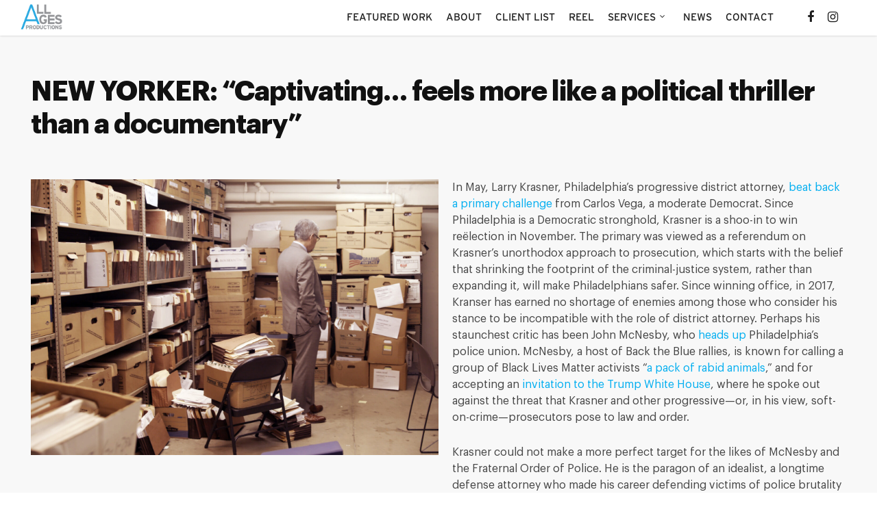

--- FILE ---
content_type: text/html; charset=UTF-8
request_url: https://allagesproductions.com/new-yorker-captivating-feels-more-like-a-political-thriller-than-a-documentary/
body_size: 16503
content:
<!doctype html>
<html lang="en-US" class="no-js">
<head>
	<meta charset="UTF-8">
	<meta name="viewport" content="width=device-width, initial-scale=1, maximum-scale=1, user-scalable=0" /><link rel="shortcut icon" href="https://allagesproductions.com/wp-content/uploads/2015/11/favicon1.ico" /><meta name='robots' content='index, follow, max-image-preview:large, max-snippet:-1, max-video-preview:-1' />

	<!-- This site is optimized with the Yoast SEO plugin v22.6 - https://yoast.com/wordpress/plugins/seo/ -->
	<title>NEW YORKER: &quot;Captivating... feels more like a political thriller than a documentary&quot;</title>
	<link rel="canonical" href="https://allagesproductions.com/new-yorker-captivating-feels-more-like-a-political-thriller-than-a-documentary/" />
	<meta property="og:locale" content="en_US" />
	<meta property="og:type" content="article" />
	<meta property="og:title" content="NEW YORKER: &quot;Captivating... feels more like a political thriller than a documentary&quot;" />
	<meta property="og:description" content="In May, Larry Krasner, Philadelphia’s progressive district attorney, beat back a primary challenge from Carlos Vega, a moderate Democrat. Since Philadelphia is a Democratic stronghold, Krasner is a shoo-in to win reëlection in November. The primary was viewed as a referendum on Krasner’s unorthodox approach to prosecution, which starts with the belief that shrinking the footprint of..." />
	<meta property="og:url" content="https://allagesproductions.com/new-yorker-captivating-feels-more-like-a-political-thriller-than-a-documentary/" />
	<meta property="og:site_name" content="All Ages Productions" />
	<meta property="article:publisher" content="https://www.facebook.com/allagesproductions/" />
	<meta property="article:published_time" content="2021-08-09T15:18:57+00:00" />
	<meta property="article:modified_time" content="2023-10-17T19:52:56+00:00" />
	<meta property="og:image" content="https://allagesproductions.com/wp-content/uploads/2021/04/AAP_News_NY_Mag_DA_1593x1080.jpg" />
	<meta property="og:image:width" content="1593" />
	<meta property="og:image:height" content="1080" />
	<meta property="og:image:type" content="image/jpeg" />
	<meta name="author" content="tedpasson" />
	<meta name="twitter:card" content="summary_large_image" />
	<script type="application/ld+json" class="yoast-schema-graph">{"@context":"https://schema.org","@graph":[{"@type":"Article","@id":"https://allagesproductions.com/new-yorker-captivating-feels-more-like-a-political-thriller-than-a-documentary/#article","isPartOf":{"@id":"https://allagesproductions.com/new-yorker-captivating-feels-more-like-a-political-thriller-than-a-documentary/"},"author":{"name":"tedpasson","@id":"https://allagesproductions.com/#/schema/person/e22cea485765cb926d20003bcf7ea9ec"},"headline":"NEW YORKER: &#8220;Captivating&#8230; feels more like a political thriller than a documentary&#8221;","datePublished":"2021-08-09T15:18:57+00:00","dateModified":"2023-10-17T19:52:56+00:00","mainEntityOfPage":{"@id":"https://allagesproductions.com/new-yorker-captivating-feels-more-like-a-political-thriller-than-a-documentary/"},"wordCount":2317,"publisher":{"@id":"https://allagesproductions.com/#organization"},"image":{"@id":"https://allagesproductions.com/new-yorker-captivating-feels-more-like-a-political-thriller-than-a-documentary/#primaryimage"},"thumbnailUrl":"https://allagesproductions.com/wp-content/uploads/2021/04/AAP_News_NY_Mag_DA_1593x1080.jpg","keywords":["New Yorker","Philly D.A."],"articleSection":["News"],"inLanguage":"en-US"},{"@type":"WebPage","@id":"https://allagesproductions.com/new-yorker-captivating-feels-more-like-a-political-thriller-than-a-documentary/","url":"https://allagesproductions.com/new-yorker-captivating-feels-more-like-a-political-thriller-than-a-documentary/","name":"NEW YORKER: \"Captivating... feels more like a political thriller than a documentary\"","isPartOf":{"@id":"https://allagesproductions.com/#website"},"primaryImageOfPage":{"@id":"https://allagesproductions.com/new-yorker-captivating-feels-more-like-a-political-thriller-than-a-documentary/#primaryimage"},"image":{"@id":"https://allagesproductions.com/new-yorker-captivating-feels-more-like-a-political-thriller-than-a-documentary/#primaryimage"},"thumbnailUrl":"https://allagesproductions.com/wp-content/uploads/2021/04/AAP_News_NY_Mag_DA_1593x1080.jpg","datePublished":"2021-08-09T15:18:57+00:00","dateModified":"2023-10-17T19:52:56+00:00","breadcrumb":{"@id":"https://allagesproductions.com/new-yorker-captivating-feels-more-like-a-political-thriller-than-a-documentary/#breadcrumb"},"inLanguage":"en-US","potentialAction":[{"@type":"ReadAction","target":["https://allagesproductions.com/new-yorker-captivating-feels-more-like-a-political-thriller-than-a-documentary/"]}]},{"@type":"ImageObject","inLanguage":"en-US","@id":"https://allagesproductions.com/new-yorker-captivating-feels-more-like-a-political-thriller-than-a-documentary/#primaryimage","url":"https://allagesproductions.com/wp-content/uploads/2021/04/AAP_News_NY_Mag_DA_1593x1080.jpg","contentUrl":"https://allagesproductions.com/wp-content/uploads/2021/04/AAP_News_NY_Mag_DA_1593x1080.jpg","width":1593,"height":1080,"caption":"Larry Krasner File Boxes"},{"@type":"BreadcrumbList","@id":"https://allagesproductions.com/new-yorker-captivating-feels-more-like-a-political-thriller-than-a-documentary/#breadcrumb","itemListElement":[{"@type":"ListItem","position":1,"name":"Home","item":"https://allagesproductions.com/"},{"@type":"ListItem","position":2,"name":"NEW YORKER: &#8220;Captivating&#8230; feels more like a political thriller than a documentary&#8221;"}]},{"@type":"WebSite","@id":"https://allagesproductions.com/#website","url":"https://allagesproductions.com/","name":"All Ages Productions","description":"A FULL SERVICE CREATIVE FILM &amp; VIDEO STUDIO.  EVERYTHING IS POSSIBLE.","publisher":{"@id":"https://allagesproductions.com/#organization"},"potentialAction":[{"@type":"SearchAction","target":{"@type":"EntryPoint","urlTemplate":"https://allagesproductions.com/?s={search_term_string}"},"query-input":"required name=search_term_string"}],"inLanguage":"en-US"},{"@type":"Organization","@id":"https://allagesproductions.com/#organization","name":"All Ages Productions","url":"https://allagesproductions.com/","logo":{"@type":"ImageObject","inLanguage":"en-US","@id":"https://allagesproductions.com/#/schema/logo/image/","url":"https://allagesproductions.com/wp-content/uploads/2013/05/logo2.jpg","contentUrl":"https://allagesproductions.com/wp-content/uploads/2013/05/logo2.jpg","width":203,"height":149,"caption":"All Ages Productions"},"image":{"@id":"https://allagesproductions.com/#/schema/logo/image/"},"sameAs":["https://www.facebook.com/allagesproductions/"]},{"@type":"Person","@id":"https://allagesproductions.com/#/schema/person/e22cea485765cb926d20003bcf7ea9ec","name":"tedpasson","sameAs":["https://allagesproductions.com"]}]}</script>
	<!-- / Yoast SEO plugin. -->


<link rel='dns-prefetch' href='//fonts.googleapis.com' />
<link rel="preload" href="https://allagesproductions.com/wp-content/themes/salient/css/fonts/icomoon.woff?v=1.1" as="font" type="font/woff" crossorigin="anonymous"><style id='classic-theme-styles-inline-css' type='text/css'>
/*! This file is auto-generated */
.wp-block-button__link{color:#fff;background-color:#32373c;border-radius:9999px;box-shadow:none;text-decoration:none;padding:calc(.667em + 2px) calc(1.333em + 2px);font-size:1.125em}.wp-block-file__button{background:#32373c;color:#fff;text-decoration:none}
</style>
<style id='global-styles-inline-css' type='text/css'>
body{--wp--preset--color--black: #000000;--wp--preset--color--cyan-bluish-gray: #abb8c3;--wp--preset--color--white: #ffffff;--wp--preset--color--pale-pink: #f78da7;--wp--preset--color--vivid-red: #cf2e2e;--wp--preset--color--luminous-vivid-orange: #ff6900;--wp--preset--color--luminous-vivid-amber: #fcb900;--wp--preset--color--light-green-cyan: #7bdcb5;--wp--preset--color--vivid-green-cyan: #00d084;--wp--preset--color--pale-cyan-blue: #8ed1fc;--wp--preset--color--vivid-cyan-blue: #0693e3;--wp--preset--color--vivid-purple: #9b51e0;--wp--preset--gradient--vivid-cyan-blue-to-vivid-purple: linear-gradient(135deg,rgba(6,147,227,1) 0%,rgb(155,81,224) 100%);--wp--preset--gradient--light-green-cyan-to-vivid-green-cyan: linear-gradient(135deg,rgb(122,220,180) 0%,rgb(0,208,130) 100%);--wp--preset--gradient--luminous-vivid-amber-to-luminous-vivid-orange: linear-gradient(135deg,rgba(252,185,0,1) 0%,rgba(255,105,0,1) 100%);--wp--preset--gradient--luminous-vivid-orange-to-vivid-red: linear-gradient(135deg,rgba(255,105,0,1) 0%,rgb(207,46,46) 100%);--wp--preset--gradient--very-light-gray-to-cyan-bluish-gray: linear-gradient(135deg,rgb(238,238,238) 0%,rgb(169,184,195) 100%);--wp--preset--gradient--cool-to-warm-spectrum: linear-gradient(135deg,rgb(74,234,220) 0%,rgb(151,120,209) 20%,rgb(207,42,186) 40%,rgb(238,44,130) 60%,rgb(251,105,98) 80%,rgb(254,248,76) 100%);--wp--preset--gradient--blush-light-purple: linear-gradient(135deg,rgb(255,206,236) 0%,rgb(152,150,240) 100%);--wp--preset--gradient--blush-bordeaux: linear-gradient(135deg,rgb(254,205,165) 0%,rgb(254,45,45) 50%,rgb(107,0,62) 100%);--wp--preset--gradient--luminous-dusk: linear-gradient(135deg,rgb(255,203,112) 0%,rgb(199,81,192) 50%,rgb(65,88,208) 100%);--wp--preset--gradient--pale-ocean: linear-gradient(135deg,rgb(255,245,203) 0%,rgb(182,227,212) 50%,rgb(51,167,181) 100%);--wp--preset--gradient--electric-grass: linear-gradient(135deg,rgb(202,248,128) 0%,rgb(113,206,126) 100%);--wp--preset--gradient--midnight: linear-gradient(135deg,rgb(2,3,129) 0%,rgb(40,116,252) 100%);--wp--preset--font-size--small: 13px;--wp--preset--font-size--medium: 20px;--wp--preset--font-size--large: 36px;--wp--preset--font-size--x-large: 42px;--wp--preset--spacing--20: 0.44rem;--wp--preset--spacing--30: 0.67rem;--wp--preset--spacing--40: 1rem;--wp--preset--spacing--50: 1.5rem;--wp--preset--spacing--60: 2.25rem;--wp--preset--spacing--70: 3.38rem;--wp--preset--spacing--80: 5.06rem;--wp--preset--shadow--natural: 6px 6px 9px rgba(0, 0, 0, 0.2);--wp--preset--shadow--deep: 12px 12px 50px rgba(0, 0, 0, 0.4);--wp--preset--shadow--sharp: 6px 6px 0px rgba(0, 0, 0, 0.2);--wp--preset--shadow--outlined: 6px 6px 0px -3px rgba(255, 255, 255, 1), 6px 6px rgba(0, 0, 0, 1);--wp--preset--shadow--crisp: 6px 6px 0px rgba(0, 0, 0, 1);}:where(.is-layout-flex){gap: 0.5em;}:where(.is-layout-grid){gap: 0.5em;}body .is-layout-flow > .alignleft{float: left;margin-inline-start: 0;margin-inline-end: 2em;}body .is-layout-flow > .alignright{float: right;margin-inline-start: 2em;margin-inline-end: 0;}body .is-layout-flow > .aligncenter{margin-left: auto !important;margin-right: auto !important;}body .is-layout-constrained > .alignleft{float: left;margin-inline-start: 0;margin-inline-end: 2em;}body .is-layout-constrained > .alignright{float: right;margin-inline-start: 2em;margin-inline-end: 0;}body .is-layout-constrained > .aligncenter{margin-left: auto !important;margin-right: auto !important;}body .is-layout-constrained > :where(:not(.alignleft):not(.alignright):not(.alignfull)){max-width: var(--wp--style--global--content-size);margin-left: auto !important;margin-right: auto !important;}body .is-layout-constrained > .alignwide{max-width: var(--wp--style--global--wide-size);}body .is-layout-flex{display: flex;}body .is-layout-flex{flex-wrap: wrap;align-items: center;}body .is-layout-flex > *{margin: 0;}body .is-layout-grid{display: grid;}body .is-layout-grid > *{margin: 0;}:where(.wp-block-columns.is-layout-flex){gap: 2em;}:where(.wp-block-columns.is-layout-grid){gap: 2em;}:where(.wp-block-post-template.is-layout-flex){gap: 1.25em;}:where(.wp-block-post-template.is-layout-grid){gap: 1.25em;}.has-black-color{color: var(--wp--preset--color--black) !important;}.has-cyan-bluish-gray-color{color: var(--wp--preset--color--cyan-bluish-gray) !important;}.has-white-color{color: var(--wp--preset--color--white) !important;}.has-pale-pink-color{color: var(--wp--preset--color--pale-pink) !important;}.has-vivid-red-color{color: var(--wp--preset--color--vivid-red) !important;}.has-luminous-vivid-orange-color{color: var(--wp--preset--color--luminous-vivid-orange) !important;}.has-luminous-vivid-amber-color{color: var(--wp--preset--color--luminous-vivid-amber) !important;}.has-light-green-cyan-color{color: var(--wp--preset--color--light-green-cyan) !important;}.has-vivid-green-cyan-color{color: var(--wp--preset--color--vivid-green-cyan) !important;}.has-pale-cyan-blue-color{color: var(--wp--preset--color--pale-cyan-blue) !important;}.has-vivid-cyan-blue-color{color: var(--wp--preset--color--vivid-cyan-blue) !important;}.has-vivid-purple-color{color: var(--wp--preset--color--vivid-purple) !important;}.has-black-background-color{background-color: var(--wp--preset--color--black) !important;}.has-cyan-bluish-gray-background-color{background-color: var(--wp--preset--color--cyan-bluish-gray) !important;}.has-white-background-color{background-color: var(--wp--preset--color--white) !important;}.has-pale-pink-background-color{background-color: var(--wp--preset--color--pale-pink) !important;}.has-vivid-red-background-color{background-color: var(--wp--preset--color--vivid-red) !important;}.has-luminous-vivid-orange-background-color{background-color: var(--wp--preset--color--luminous-vivid-orange) !important;}.has-luminous-vivid-amber-background-color{background-color: var(--wp--preset--color--luminous-vivid-amber) !important;}.has-light-green-cyan-background-color{background-color: var(--wp--preset--color--light-green-cyan) !important;}.has-vivid-green-cyan-background-color{background-color: var(--wp--preset--color--vivid-green-cyan) !important;}.has-pale-cyan-blue-background-color{background-color: var(--wp--preset--color--pale-cyan-blue) !important;}.has-vivid-cyan-blue-background-color{background-color: var(--wp--preset--color--vivid-cyan-blue) !important;}.has-vivid-purple-background-color{background-color: var(--wp--preset--color--vivid-purple) !important;}.has-black-border-color{border-color: var(--wp--preset--color--black) !important;}.has-cyan-bluish-gray-border-color{border-color: var(--wp--preset--color--cyan-bluish-gray) !important;}.has-white-border-color{border-color: var(--wp--preset--color--white) !important;}.has-pale-pink-border-color{border-color: var(--wp--preset--color--pale-pink) !important;}.has-vivid-red-border-color{border-color: var(--wp--preset--color--vivid-red) !important;}.has-luminous-vivid-orange-border-color{border-color: var(--wp--preset--color--luminous-vivid-orange) !important;}.has-luminous-vivid-amber-border-color{border-color: var(--wp--preset--color--luminous-vivid-amber) !important;}.has-light-green-cyan-border-color{border-color: var(--wp--preset--color--light-green-cyan) !important;}.has-vivid-green-cyan-border-color{border-color: var(--wp--preset--color--vivid-green-cyan) !important;}.has-pale-cyan-blue-border-color{border-color: var(--wp--preset--color--pale-cyan-blue) !important;}.has-vivid-cyan-blue-border-color{border-color: var(--wp--preset--color--vivid-cyan-blue) !important;}.has-vivid-purple-border-color{border-color: var(--wp--preset--color--vivid-purple) !important;}.has-vivid-cyan-blue-to-vivid-purple-gradient-background{background: var(--wp--preset--gradient--vivid-cyan-blue-to-vivid-purple) !important;}.has-light-green-cyan-to-vivid-green-cyan-gradient-background{background: var(--wp--preset--gradient--light-green-cyan-to-vivid-green-cyan) !important;}.has-luminous-vivid-amber-to-luminous-vivid-orange-gradient-background{background: var(--wp--preset--gradient--luminous-vivid-amber-to-luminous-vivid-orange) !important;}.has-luminous-vivid-orange-to-vivid-red-gradient-background{background: var(--wp--preset--gradient--luminous-vivid-orange-to-vivid-red) !important;}.has-very-light-gray-to-cyan-bluish-gray-gradient-background{background: var(--wp--preset--gradient--very-light-gray-to-cyan-bluish-gray) !important;}.has-cool-to-warm-spectrum-gradient-background{background: var(--wp--preset--gradient--cool-to-warm-spectrum) !important;}.has-blush-light-purple-gradient-background{background: var(--wp--preset--gradient--blush-light-purple) !important;}.has-blush-bordeaux-gradient-background{background: var(--wp--preset--gradient--blush-bordeaux) !important;}.has-luminous-dusk-gradient-background{background: var(--wp--preset--gradient--luminous-dusk) !important;}.has-pale-ocean-gradient-background{background: var(--wp--preset--gradient--pale-ocean) !important;}.has-electric-grass-gradient-background{background: var(--wp--preset--gradient--electric-grass) !important;}.has-midnight-gradient-background{background: var(--wp--preset--gradient--midnight) !important;}.has-small-font-size{font-size: var(--wp--preset--font-size--small) !important;}.has-medium-font-size{font-size: var(--wp--preset--font-size--medium) !important;}.has-large-font-size{font-size: var(--wp--preset--font-size--large) !important;}.has-x-large-font-size{font-size: var(--wp--preset--font-size--x-large) !important;}
.wp-block-navigation a:where(:not(.wp-element-button)){color: inherit;}
:where(.wp-block-post-template.is-layout-flex){gap: 1.25em;}:where(.wp-block-post-template.is-layout-grid){gap: 1.25em;}
:where(.wp-block-columns.is-layout-flex){gap: 2em;}:where(.wp-block-columns.is-layout-grid){gap: 2em;}
.wp-block-pullquote{font-size: 1.5em;line-height: 1.6;}
</style>
<link rel='stylesheet' id='salient-social-css' href='https://allagesproductions.com/wp-content/plugins/salient-social/css/style.css?ver=1.2' type='text/css' media='all' />
<style id='salient-social-inline-css' type='text/css'>

  .sharing-default-minimal .nectar-love.loved,
  body .nectar-social[data-color-override="override"].fixed > a:before, 
  body .nectar-social[data-color-override="override"].fixed .nectar-social-inner a,
  .sharing-default-minimal .nectar-social[data-color-override="override"] .nectar-social-inner a:hover {
    background-color: #01aef0;
  }
  .nectar-social.hover .nectar-love.loved,
  .nectar-social.hover > .nectar-love-button a:hover,
  .nectar-social[data-color-override="override"].hover > div a:hover,
  #single-below-header .nectar-social[data-color-override="override"].hover > div a:hover,
  .nectar-social[data-color-override="override"].hover .share-btn:hover,
  .sharing-default-minimal .nectar-social[data-color-override="override"] .nectar-social-inner a {
    border-color: #01aef0;
  }
  #single-below-header .nectar-social.hover .nectar-love.loved i,
  #single-below-header .nectar-social.hover[data-color-override="override"] a:hover,
  #single-below-header .nectar-social.hover[data-color-override="override"] a:hover i,
  #single-below-header .nectar-social.hover .nectar-love-button a:hover i,
  .nectar-love:hover i,
  .hover .nectar-love:hover .total_loves,
  .nectar-love.loved i,
  .nectar-social.hover .nectar-love.loved .total_loves,
  .nectar-social.hover .share-btn:hover, 
  .nectar-social[data-color-override="override"].hover .nectar-social-inner a:hover,
  .nectar-social[data-color-override="override"].hover > div:hover span,
  .sharing-default-minimal .nectar-social[data-color-override="override"] .nectar-social-inner a:not(:hover) i,
  .sharing-default-minimal .nectar-social[data-color-override="override"] .nectar-social-inner a:not(:hover) {
    color: #01aef0;
  }
</style>
<link rel='stylesheet' id='font-awesome-css' href='https://allagesproductions.com/wp-content/themes/salient/css/font-awesome.min.css?ver=4.7.1' type='text/css' media='all' />
<link rel='stylesheet' id='salient-grid-system-css' href='https://allagesproductions.com/wp-content/themes/salient/css/grid-system.css?ver=13.0.2' type='text/css' media='all' />
<link rel='stylesheet' id='main-styles-css' href='https://allagesproductions.com/wp-content/themes/salient/css/style.css?ver=13.0.2' type='text/css' media='all' />
<link rel='stylesheet' id='nectar-single-styles-css' href='https://allagesproductions.com/wp-content/themes/salient/css/single.css?ver=13.0.2' type='text/css' media='all' />
<link rel='stylesheet' id='responsive-css' href='https://allagesproductions.com/wp-content/themes/salient/css/responsive.css?ver=13.0.2' type='text/css' media='all' />
<link rel='stylesheet' id='skin-original-css' href='https://allagesproductions.com/wp-content/themes/salient/css/skin-original.css?ver=13.0.2' type='text/css' media='all' />
<link rel='stylesheet' id='salient-wp-menu-dynamic-css' href='https://allagesproductions.com/wp-content/uploads/salient/menu-dynamic.css?ver=25686' type='text/css' media='all' />
<link rel='stylesheet' id='dynamic-css-css' href='https://allagesproductions.com/wp-content/themes/salient/css/salient-dynamic-styles.css?ver=99210' type='text/css' media='all' />
<style id='dynamic-css-inline-css' type='text/css'>
@media only screen and (min-width:1000px){body #ajax-content-wrap.no-scroll{min-height:calc(100vh - 52px);height:calc(100vh - 52px)!important;}}@media only screen and (min-width:1000px){#page-header-wrap.fullscreen-header,#page-header-wrap.fullscreen-header #page-header-bg,html:not(.nectar-box-roll-loaded) .nectar-box-roll > #page-header-bg.fullscreen-header,.nectar_fullscreen_zoom_recent_projects,#nectar_fullscreen_rows:not(.afterLoaded) > div{height:calc(100vh - 51px);}.wpb_row.vc_row-o-full-height.top-level,.wpb_row.vc_row-o-full-height.top-level > .col.span_12{min-height:calc(100vh - 51px);}html:not(.nectar-box-roll-loaded) .nectar-box-roll > #page-header-bg.fullscreen-header{top:52px;}.nectar-slider-wrap[data-fullscreen="true"]:not(.loaded),.nectar-slider-wrap[data-fullscreen="true"]:not(.loaded) .swiper-container{height:calc(100vh - 50px)!important;}.admin-bar .nectar-slider-wrap[data-fullscreen="true"]:not(.loaded),.admin-bar .nectar-slider-wrap[data-fullscreen="true"]:not(.loaded) .swiper-container{height:calc(100vh - 50px - 32px)!important;}}.screen-reader-text,.nectar-skip-to-content:not(:focus){border:0;clip:rect(1px,1px,1px,1px);clip-path:inset(50%);height:1px;margin:-1px;overflow:hidden;padding:0;position:absolute!important;width:1px;word-wrap:normal!important;}
.fixright {padding-right:4% !important;}
.fixleft {padding-left:4% !important;}
.fixcenter {padding-left:2.5% !important; padding-right:2.5% !important;}
body.page-id-18095 .portfolio-items .col .work-item.style-2 .work-info-bg {
    background-color: #146dff !important;
    opacity: 0 !important;
}
</style>
<link rel='stylesheet' id='salient-child-style-css' href='https://allagesproductions.com/wp-content/themes/salient-child/style.css?ver=13.0.2' type='text/css' media='all' />
<link rel='stylesheet' id='redux-google-fonts-salient_redux-css' href='https://fonts.googleapis.com/css?family=Noto+Sans%3A400%2C400italic&#038;display=swap&#038;ver=1658513944' type='text/css' media='all' />
<script type='text/javascript' src='https://allagesproductions.com/wp-includes/js/jquery/jquery.min.js?ver=3.7.0' id='jquery-core-js'></script>
<script type='text/javascript' src='https://allagesproductions.com/wp-includes/js/jquery/jquery-migrate.min.js?ver=3.4.1' id='jquery-migrate-js'></script>
<!-- Stream WordPress user activity plugin v4.0.0 -->
<script type="text/javascript"> var root = document.getElementsByTagName( "html" )[0]; root.setAttribute( "class", "js" ); </script><!-- Global site tag (gtag.js) - Google Analytics -->
<script async src="https://www.googletagmanager.com/gtag/js?id=G-QB1LRTQCJC"></script>
<script>
  window.dataLayer = window.dataLayer || [];
  function gtag(){dataLayer.push(arguments);}
  gtag('js', new Date());

  gtag('config', 'G-QB1LRTQCJC');
</script><meta name="generator" content="Powered by WPBakery Page Builder - drag and drop page builder for WordPress."/>
<noscript><style> .wpb_animate_when_almost_visible { opacity: 1; }</style></noscript></head><body class="post-template-default single single-post postid-26904 single-format-standard news original wpb-js-composer js-comp-ver-6.6.0 vc_responsive" data-footer-reveal="false" data-footer-reveal-shadow="none" data-header-format="default" data-body-border="off" data-boxed-style="" data-header-breakpoint="1000" data-dropdown-style="minimal" data-cae="easeOutCubic" data-cad="40" data-megamenu-width="contained" data-aie="none" data-ls="fancybox" data-apte="horizontal_swipe_basic" data-hhun="0" data-fancy-form-rcs="default" data-form-style="default" data-form-submit="regular" data-is="minimal" data-button-style="default" data-user-account-button="false" data-flex-cols="true" data-col-gap="default" data-header-inherit-rc="false" data-header-search="false" data-animated-anchors="true" data-ajax-transitions="false" data-full-width-header="true" data-slide-out-widget-area="true" data-slide-out-widget-area-style="slide-out-from-right" data-user-set-ocm="off" data-loading-animation="none" data-bg-header="false" data-responsive="1" data-ext-responsive="true" data-ext-padding="45" data-header-resize="0" data-header-color="custom" data-transparent-header="false" data-cart="false" data-remove-m-parallax="" data-remove-m-video-bgs="" data-m-animate="0" data-force-header-trans-color="light" data-smooth-scrolling="0" data-permanent-transparent="false" >
	
	<script type="text/javascript">
	 (function(window, document) {

		 if(navigator.userAgent.match(/(Android|iPod|iPhone|iPad|BlackBerry|IEMobile|Opera Mini)/)) {
			 document.body.className += " using-mobile-browser ";
		 }

		 if( !("ontouchstart" in window) ) {

			 var body = document.querySelector("body");
			 var winW = window.innerWidth;
			 var bodyW = body.clientWidth;

			 if (winW > bodyW + 4) {
				 body.setAttribute("style", "--scroll-bar-w: " + (winW - bodyW - 4) + "px");
			 } else {
				 body.setAttribute("style", "--scroll-bar-w: 0px");
			 }
		 }

	 })(window, document);
   </script><a href="#ajax-content-wrap" class="nectar-skip-to-content">Skip to main content</a>	
	<div id="header-space"  data-header-mobile-fixed='1'></div> 
	
		<div id="header-outer" data-has-menu="true" data-has-buttons="no" data-header-button_style="default" data-using-pr-menu="false" data-mobile-fixed="1" data-ptnm="false" data-lhe="default" data-user-set-bg="#ffffff" data-format="default" data-permanent-transparent="false" data-megamenu-rt="0" data-remove-fixed="0" data-header-resize="0" data-cart="false" data-transparency-option="0" data-box-shadow="small" data-shrink-num="100" data-using-secondary="0" data-using-logo="1" data-logo-height="50" data-m-logo-height="40" data-padding="1" data-full-width="true" data-condense="false" >
		
<div id="search-outer" class="nectar">
	<div id="search">
		<div class="container">
			 <div id="search-box">
				 <div class="inner-wrap">
					 <div class="col span_12">
						  <form role="search" action="https://allagesproductions.com/" method="GET">
															<input type="text" name="s" id="s" value="Start Typing..." aria-label="Search" data-placeholder="Start Typing..." />
							
						
												</form>
					</div><!--/span_12-->
				</div><!--/inner-wrap-->
			 </div><!--/search-box-->
			 <div id="close"><a href="#"><span class="screen-reader-text">Close Search</span>
				<span class="icon-salient-x" aria-hidden="true"></span>				 </a></div>
		 </div><!--/container-->
	</div><!--/search-->
</div><!--/search-outer-->

<header id="top">
	<div class="container">
		<div class="row">
			<div class="col span_3">
								<a id="logo" href="https://allagesproductions.com" data-supplied-ml-starting-dark="false" data-supplied-ml-starting="false" data-supplied-ml="false" >
					<img class="stnd skip-lazy dark-version" width="" height="" alt="All Ages Productions" src="https://allagesproductions.com/wp-content/uploads/2015/11/AAP_logo.png"  />				</a>
							</div><!--/span_3-->

			<div class="col span_9 col_last">
																	<div class="slide-out-widget-area-toggle mobile-icon slide-out-from-right" data-custom-color="false" data-icon-animation="simple-transform">
						<div> <a href="#sidewidgetarea" aria-label="Navigation Menu" aria-expanded="false" class="closed">
							<span class="screen-reader-text">Menu</span><span aria-hidden="true"> <i class="lines-button x2"> <i class="lines"></i> </i> </span>
						</a></div>
					</div>
				
									<nav>
													<ul class="sf-menu">
								<li id="menu-item-26452" class="menu-item menu-item-type-custom menu-item-object-custom menu-item-home nectar-regular-menu-item menu-item-26452"><a href="https://allagesproductions.com/#Featured"><span class="menu-title-text">Featured Work</span></a></li>
<li id="menu-item-26453" class="menu-item menu-item-type-custom menu-item-object-custom menu-item-home nectar-regular-menu-item menu-item-26453"><a href="https://allagesproductions.com/#about"><span class="menu-title-text">About</span></a></li>
<li id="menu-item-26454" class="menu-item menu-item-type-custom menu-item-object-custom menu-item-home nectar-regular-menu-item menu-item-26454"><a href="https://allagesproductions.com/#ClientList"><span class="menu-title-text">Client List</span></a></li>
<li id="menu-item-26455" class="menu-item menu-item-type-custom menu-item-object-custom menu-item-home nectar-regular-menu-item menu-item-26455"><a href="https://allagesproductions.com/#Reel"><span class="menu-title-text">Reel</span></a></li>
<li id="menu-item-26456" class="menu-item menu-item-type-custom menu-item-object-custom menu-item-home menu-item-has-children nectar-regular-menu-item sf-with-ul menu-item-26456"><a href="https://allagesproductions.com/#Services"><span class="menu-title-text">Services</span><span class="sf-sub-indicator"><i class="fa fa-angle-down icon-in-menu" aria-hidden="true"></i></span></a>
<ul class="sub-menu">
	<li id="menu-item-26457" class="menu-item menu-item-type-post_type menu-item-object-page nectar-regular-menu-item menu-item-26457"><a href="https://allagesproductions.com/pre-production/"><span class="menu-title-text">Pre-Production</span></a></li>
	<li id="menu-item-26462" class="menu-item menu-item-type-custom menu-item-object-custom nectar-regular-menu-item menu-item-26462"><a href="/production"><span class="menu-title-text">Production</span></a></li>
	<li id="menu-item-26463" class="menu-item menu-item-type-post_type menu-item-object-page nectar-regular-menu-item menu-item-26463"><a href="https://allagesproductions.com/post-production/"><span class="menu-title-text">Post-Production</span></a></li>
</ul>
</li>
<li id="menu-item-26460" class="menu-item menu-item-type-post_type menu-item-object-page nectar-regular-menu-item menu-item-26460"><a href="https://allagesproductions.com/news/"><span class="menu-title-text">News</span></a></li>
<li id="menu-item-26461" class="menu-item menu-item-type-custom menu-item-object-custom menu-item-home nectar-regular-menu-item menu-item-26461"><a href="https://allagesproductions.com/#Contact"><span class="menu-title-text">Contact</span></a></li>
<li id="social-in-menu" class="button_social_group"><a target="_blank" href="https://www.facebook.com/allagesproductions/"><span class="screen-reader-text">facebook</span><i class="fa fa-facebook" aria-hidden="true"></i> </a><a target="_blank" href="https://www.instagram.com/allagesproductions/"><span class="screen-reader-text">instagram</span><i class="fa fa-instagram" aria-hidden="true"></i> </a></li>							</ul>
													<ul class="buttons sf-menu" data-user-set-ocm="off">

								
							</ul>
						
					</nav>

					
				</div><!--/span_9-->

				
			</div><!--/row-->
					</div><!--/container-->
	</header>		
	</div>
		<div id="ajax-content-wrap">


<div class="container-wrap no-sidebar" data-midnight="dark" data-remove-post-date="1" data-remove-post-author="1" data-remove-post-comment-number="1">
	<div class="container main-content">

		
	  <div class="row heading-title hentry" data-header-style="default">
		<div class="col span_12 section-title blog-title">
						  <h1 class="entry-title">NEW YORKER: &#8220;Captivating&#8230; feels more like a political thriller than a documentary&#8221;</h1>

						<div id="single-below-header" data-hide-on-mobile="false">
				<span class="meta-author vcard author"><span class="fn"><span class="author-leading">By</span> <a href="https://allagesproductions.com/author/tedpasson/" title="Posts by tedpasson" rel="author">tedpasson</a></span></span><span class="meta-date date published">August 9, 2021</span><span class="meta-date date updated rich-snippet-hidden">October 17th, 2023</span>			</div><!--/single-below-header-->
					<div id="single-meta">

				<div class="meta-comment-count">
				  <a href="https://allagesproductions.com/new-yorker-captivating-feels-more-like-a-political-thriller-than-a-documentary/#respond"><i class="icon-default-style steadysets-icon-chat-3"></i> No Comments</a>
				</div>

					
			</div><!--/single-meta-->

					</div><!--/section-title-->
	  </div><!--/row-->

	
		<div class="row">

			
			<div class="post-area col standard-minimal span_12 col_last">

			
<article id="post-26904" class="post-26904 post type-post status-publish format-standard has-post-thumbnail category-news tag-new-yorker tag-philly-d-a">

  <div class="inner-wrap">

		<div class="post-content aap-single-post--post-content" data-hide-featured-media="0">

        <span class="post-featured-img"><img width="1593" height="1080" src="https://allagesproductions.com/wp-content/uploads/2021/04/AAP_News_NY_Mag_DA_1593x1080.jpg" class="attachment-full size-full wp-post-image" alt="Larry Krasner File Boxes" decoding="async" title="" fetchpriority="high" srcset="https://allagesproductions.com/wp-content/uploads/2021/04/AAP_News_NY_Mag_DA_1593x1080.jpg 1593w, https://allagesproductions.com/wp-content/uploads/2021/04/AAP_News_NY_Mag_DA_1593x1080-300x203.jpg 300w, https://allagesproductions.com/wp-content/uploads/2021/04/AAP_News_NY_Mag_DA_1593x1080-1024x694.jpg 1024w, https://allagesproductions.com/wp-content/uploads/2021/04/AAP_News_NY_Mag_DA_1593x1080-768x521.jpg 768w, https://allagesproductions.com/wp-content/uploads/2021/04/AAP_News_NY_Mag_DA_1593x1080-1536x1041.jpg 1536w" sizes="(max-width: 1593px) 100vw, 1593px" /></span><div class="content-inner"><div class="grid grid-margins grid-items-2 grid-layout--adrail narrow wide-adrail">
<div class="grid--item body body__container article__body grid-layout__content" data-journey-hook="client-content">
<p class="has-dropcap has-dropcap__lead-standard-heading">In May, Larry Krasner, Philadelphia’s progressive district attorney, <a class="external-link" href="https://www.inquirer.com/politics/election/philadelphia-district-attorney-larry-krasner-wins-election-carlos-vega-20210519.html" target="_blank" rel="nofollow noopener" data-event-click="{&quot;element&quot;:&quot;ExternalLink&quot;,&quot;outgoingURL&quot;:&quot;https://www.inquirer.com/politics/election/philadelphia-district-attorney-larry-krasner-wins-election-carlos-vega-20210519.html&quot;}">beat back a primary challenge</a> from Carlos Vega, a moderate Democrat. Since Philadelphia is a Democratic stronghold, Krasner is a shoo-in to win reëlection in November. The primary was viewed as a referendum on Krasner’s unorthodox approach to prosecution, which starts with the belief that shrinking the footprint of the criminal-justice system, rather than expanding it, will make Philadelphians safer. Since winning office, in 2017, Kranser has earned no shortage of enemies among those who consider his stance to be incompatible with the role of district attorney. Perhaps his staunchest critic has been John McNesby, who <a class="external-link" href="https://www.phillymag.com/news/2019/02/23/john-mcnesby-fop-police-philadelphia/" target="_blank" rel="nofollow noopener" data-event-click="{&quot;element&quot;:&quot;ExternalLink&quot;,&quot;outgoingURL&quot;:&quot;https://www.phillymag.com/news/2019/02/23/john-mcnesby-fop-police-philadelphia/&quot;}">heads up</a> Philadelphia’s police union. McNesby, a host of Back the Blue rallies, is known for calling a group of Black Lives Matter activists “<a class="external-link" href="https://whyy.org/articles/op-ed-union-leaders-racist-comment-makes-him-a-bad-rep-for-philly-police/" target="_blank" rel="nofollow noopener" data-event-click="{&quot;element&quot;:&quot;ExternalLink&quot;,&quot;outgoingURL&quot;:&quot;https://whyy.org/articles/op-ed-union-leaders-racist-comment-makes-him-a-bad-rep-for-philly-police/&quot;}">a pack of rabid animals</a>,” and for accepting an <a class="external-link" href="https://www.inquirer.com/news/john-mcnesby-criticize-larry-krasner-white-house-president-donald-trump-20191206.html" target="_blank" rel="nofollow noopener" data-event-click="{&quot;element&quot;:&quot;ExternalLink&quot;,&quot;outgoingURL&quot;:&quot;https://www.inquirer.com/news/john-mcnesby-criticize-larry-krasner-white-house-president-donald-trump-20191206.html&quot;}">invitation to the Trump White House</a>, where he spoke out against the threat that Krasner and other progressive—or, in his view, soft-on-crime—prosecutors pose to law and order.</p>
<p class="paywall">Krasner could not make a more perfect target for the likes of McNesby and the Fraternal Order of Police. He is the paragon of an idealist, a longtime defense attorney who made his career defending victims of police brutality and protesters with groups like <a href="https://www.newyorker.com/magazine/2018/10/29/larry-krasners-campaign-to-end-mass-incarceration"><em class="small">act up</em></a> and Black Lives Matter. He wore a ponytail until he was forty, and he has sued the police on behalf of his clients more than seventy-five times. Krasner’s critics aren’t wrong about his politics being at odds with the mission of an office that is known for incarcerating lots of people for long periods of time. But, after thirty years of continuing to “beat [his] head against the outside of the D.A.’s office,” Krasner—joining a wave of like-minded lawyers across the country—decided to try something wildly different and <em>become</em> the D.A., to attempt to chip away at the system from within it.</p>
<p class="paywall">This was a dramatic choice, and, when Krasner won, Philadelphia instantly became a laboratory for the idea that mass incarceration could be curtailed by the right chief prosecutor. Fortunately, a team of filmmakers had the prescience to document the experiment from the start. The result is “Philly D.A.,” a captivating eight-part series from PBS Independent Lens, now streaming on Topic, which follows Krasner throughout his first years in office, as he attempts to reduce the number of Philadelphians behind bars and to reform discriminatory practices like <a href="https://www.newyorker.com/news/news-desk/the-case-against-cash-bail">cash bail</a>. The tension between Krasner’s ideals and the realities of his office thrums throughout the series, which studies the deep reach of the criminal-justice system into the lives of Philadelphians.</p>
<p class="paywall">The show begins triumphantly, with Krasner’s improbable victory, in 2017, and his immediate push to end the prosecution of sex work and minor marijuana possession. To anyone who has observed or participated in the process of enacting reform through the typical channels, these early scenes are tantalizing; for a fleeting moment, it can feel as though the old debate between changing the system from without or from within has been settled in favor of the latter. But the triumphalism doesn’t last, and it’s not long before the pace of change slows well below what Krasner’s team, let alone his activist collaborators on the outside, are comfortable with.</p>
<p class="paywall">Krasner, with his frank, no-nonsense rhetoric and his indifference to tradition, is easy to idealize. In the early episodes of the show, it feels as though the creators—Yoni Brook, Ted Passon, and Nicole Salazar—are gearing up to do just that. There’s an end-of-history mood to scenes such as the one of Krasner’s election victory. “It’s a revolution!” someone on his team exclaims. Soaring music plays as he takes the stage, smiling at an adoring crowd who chant “Larry! Larry!” as they pat their eyes dry.</p>
<p class="paywall">But, as the series progresses, it evolves beyond hagiography, developing a serious critique of a man who is as arrogant as he is admirable. In one cringeworthy scene, Krasner shows up to a community meeting in the neighborhood of Kensington, a regional epicenter of the opioid crisis. He comes at the urging of the city councilwoman Maria Quiñones-Sánchez, who likes “Larry” but wishes he’d try harder to explain his philosophy to her constituents and soothe their fears that he is making the city less safe. Instead, Krasner comes armed with “data” meant to defend his own record, seemingly expecting that a handout filled with statistics will address the grievances of Philadelphians overwhelmed by the drug trade on their doorsteps. Krasner is hardly wrong to insist on the importance of facts, but his reluctance to offer a narrative in which those facts would be persuasive to anyone who’s not already on his side isn’t just bad politics—it’s a missed opportunity to build the kind of trust and understanding that would enable long-term cultural change.</p>
<p class="paywall">As Quiñones-Sánchez puts it in the series, “Larry’s unwillingness to do the retail politics is part of who he is, and it’s either gonna make him incredibly successful or not.” Maybe someone on Krasner’s team anticipated the potential political cost of this aspect of Krasner’s personality, which could help explain why they allowed a film crew to embed in their office: they might have welcomed the opportunity to explain Krasner to the public and take some control over his political narrative. Or at least that’s one explanation that crossed my mind as I was trying to understand why they had agreed to something so risky. Krasner reportedly told the trio behind the series that he wanted to “demystify” the D.A.’s office. Whatever the reasoning, Krasner and his staff evidently made a bet in the hopeful predawn of his tenure that things would go basically well, and that having this documented for the public would do more to boost Krasner’s image than to harm it.</p>
<p class="paywall">As I watched, the question of why “Philly D.A.” got made faded in importance in relation to everything else that happened in the process of making the show—much of which has little to do with Krasner. The most memorable story lines are the ones involving Philadelphians whose lives have been altered by the policies being discussed in the abstract within the D.A.’s office. One thread follows LaTonya Myers, who spent nine months in jail because she couldn’t afford bail, and who now works as an activist trying to prevent that from happening to others. Listening to her recount her experiences and articulate her vision for a more just future is a reminder that the most valuable and effective work is often done by people who have personal experience with the criminal-justice system.</p>
<div class="ConsumerMarketingUnitThemedWrapper-kknrtm gZsZUO consumer-marketing-unit consumer-marketing-unit--article-mid-content" role="presentation" aria-hidden="true">
<div class="journey-unit">Within the D.A.’s office, the camera is pretty much always rolling, and this look inside an institution that’s not famous for its transparency is fascinating. Internecine struggles abound, and at times they can make “Philly D.A.” feel more like a political thriller than a documentary. (Rather than White House-obsessed American shows like “<a href="https://www.newyorker.com/culture/culture-desk/house-of-cards-season-4-is-less-vulgar-than-real-politics">House of Cards</a>” or “The West Wing,” “Philly D.A.” reminded me of a pair of gritty French series, “Marseille” and “Baron Noir,” which delight in the muck and chaos of city governance.) On a snowy day in January, 2018, shortly after Krasner got to the D.A.’s office, he fired thirty-one prosecutors, believing that he’d be incapable of implementing his radical vision if he faced constant resistance from the old guard. An early plotline follows Lisa Harvey, one of the survivors of the so-called Snow Day Massacre. Harvey is a veteran of the juvenile department, and Krasner and his team evidently kept her around because they believed her to be capable of adjusting and getting on board. For a couple of episodes, you watch her clash with members of the new administration over fundamental philosophical differences about the purpose of their office, until it becomes painfully clear that things aren’t going to work out.</div>
</div>
<p class="paywall">The awkwardness of knowing that the cast of “Philly D.A.” is made up of real, ordinary people, rather than fictional characters, can sometimes make it hard to watch, as they squabble, disappoint one another, and embarrass themselves, as we are all prone to do in our workplaces. But it’s even harder to look away, because watching Krasner and his team do what they’re trying to do is too compelling, no matter how messy, frustrating, and painful things get. In that sense, the show is an argument for trying things, one that is likely to be persuasive to many well-intentioned progressives, who can often feel stuck between two bad options: participate in flawed, harmful institutions with the goal of nudging them in the right direction or boycott them in the hopes of hastening their demise. Krasner made a choice, but that choice provokes discomfort, and it’s not always clear that it was the right one. I wondered if he could possibly feel as assured as he seems when he evangelizes to others, such as when he advises a roomful of people, “When the movement has the chance to go on the inside, go with it.”</p>
</div>
</div>
<div class="grid grid-margins grid-items-2 grid-layout--adrail narrow wide-adrail">
<div class="grid--item body body__container article__body grid-layout__content" data-journey-hook="client-content">
<p class="paywall">As the series documents, a formidable alliance of law enforcement, judges, and wary segments of the public stand in the way of Krasner’s reform efforts, representing the opposition that must be overcome in the struggle toward progressive ideals. But, like so much else in 2021, the divide between the left and the right ends up being less interesting than the divisions within the left. The show overwhelmingly concerns itself with the question of whether institutions such as the D.A.’s office are changeable, but it’s at its best when it starts to ask at what cost we try to change them, or whether it’s possible to do so without letting them change us first. The final episode probes a growing rift between Krasner and the activists who helped get him elected yet now find themselves disappointed by a lack of reform to the cash-bail system. Depressing though it is to watch Krasner let his people down, it’s also inspiring to see the activists doing exactly what they promised him they would: hold him accountable to the movement’s highest aspirations.</p>
<p class="paywall">Krasner may be a progressive by the standards of the office he holds, but just how progressive does that make him? One of the creators of the documentary said that, when he first saw Krasner speak, his critique of the criminal-justice system sounded “radical.” The whole project feels somewhat less so a year after the murder of George Floyd and the summer of protests that followed it, when thousands of people across the country, building on years of work spurred by Black activists and Black-led organizations, called on their elected officials to defund police departments rather than reform them, and to dramatically reduce the role of prisons in our society rather than steadily chip away at the number of people in them. Some activists, scholars, and attorneys have long asked whether “progressive prosecution” is even possible. As the <em>Harvard Law Review</em> put it, in 2018, “The paradox of ‘progressive prosecution’ is that the criminal legal system is an oppressive institution. Attempting to make the ‘most powerful’ actor in such an institution more progressive seems to miss the point.”</p>
<p class="paywall">Krasner’s critics on the left are quick to emphasize that he failed to deliver some of what he promised, and that he even threatened to seek the death penalty in one case. (“You take a lot of heat because you’re getting things done,” he once <a class="external-link" href="https://theappeal.org/the-successes-and-shortcomings-of-larry-krasners-trailblazing-first-term/" target="_blank" rel="nofollow noopener" data-event-click="{&quot;element&quot;:&quot;ExternalLink&quot;,&quot;outgoingURL&quot;:&quot;https://theappeal.org/the-successes-and-shortcomings-of-larry-krasners-trailblazing-first-term/&quot;}">told</a> the Appeal.) Ultimately, the concessions that Krasner must make to the system of which he is inextricably a part position him to the right of abolitionists and progressives who are moving toward abolition. For this group of people, Krasner’s experiment raises complicated questions: how can they push progressive prosecutors to use the powers of their office to serve the movement, while also pushing for the powers to diminish over time? Is what’s good for their cause in the short term always the same as what’s good for it in the long term—and, when it’s not, how to reconcile the two goals?</p>
<p class="paywall">In other words—how do we live as best we can in the world as it is, while simultaneously striving for the world as it can be? The abolitionist organizer and educator <a href="https://www.newyorker.com/news/our-columnists/the-emerging-movement-for-police-and-prison-abolition">Mariame Kaba</a> has said that “a big part of the abolitionist project” is about “unleashing people’s imaginations while getting concrete—so that we have to imagine while we build, always both.” Krasner’s <a class="external-link" href="https://www.nytimes.com/2021/05/17/us/philadelphia-prosecutor-election-Larry-Krasner.html" target="_blank" rel="nofollow noopener" data-event-click="{&quot;element&quot;:&quot;ExternalLink&quot;,&quot;outgoingURL&quot;:&quot;https://www.nytimes.com/2021/05/17/us/philadelphia-prosecutor-election-Larry-Krasner.html&quot;}">signature accomplishments</a>—reducing the city’s jail population by more than thirty per cent, prosecuting fewer cases, asking judges for less severe sentences, limiting the terms of probation and parole, and reinvigorating the Conviction Integrity Unit—could reasonably be viewed as building blocks. But it’s also possible that looking to prosecutors to solve problems with the criminal-justice system is a barrier to conceiving more ambitious solutions.</p>
<p class="paywall">At the end of the first episode of “Philly D.A.,” someone asks Krasner what it’s like being the Man. He responds, “It’s really fun. ’Cause it’s nice to have power instead of outrage.” You get his point, but it’s a worrisome foreshadowing of what’s to come. Isn’t righteous outrage itself a form of power, the essential fuel of movements? What happens to an idealist without it? Maybe he turns into a plain old prosecutor. It looks like we’ll have four more years to find out.</p>
</div>
<p><a href="https://www.newyorker.com/culture/cultural-comment/the-fascinating-experiment-captured-in-philly-da"><strong>READ ORIGINAL ARTICLE </strong></a></p>
<h6><strong>All Ages Productions | Full Service Film and Video Production Since 2012 | &#8220;Everything is Possible&#8221; | <a href="mailto:info@allagesproductions.com">info@allagesproductions.com</a></strong></h6>
</div>
<ul><li style="list-style: none;"><strong>Director:</strong> Ted Passon, Yoni Brook, Nicole Salazar</li><li style="list-style: none;"><strong>Client:</strong> PBS, Topic, BBC</li></ul></div>
      </div><!--/post-content-->

    </div><!--/inner-wrap-->

</article>

		</div><!--/post-area-->

			
		</div><!--/row-->

		<div class="row">

			
			<div class="comments-section" data-author-bio="false">
							</div>

		</div><!--/row-->

	</div><!--/container main-content-->
	</div><!--/container-wrap-->


<div id="footer-outer" data-midnight="light" data-cols="3" data-custom-color="true" data-disable-copyright="false" data-matching-section-color="false" data-copyright-line="false" data-using-bg-img="false" data-bg-img-overlay="0.8" data-full-width="false" data-using-widget-area="false" data-link-hover="default">
	
	
  <div class="row" id="copyright" data-layout="default">
	
	<div class="container">
	   
				<div class="col span_5">
		   
			<p>&copy; 2026 All Ages Productions. </p>
		</div><!--/span_5-->
			   
	  <div class="col span_7 col_last">
      <ul class="social">
              </ul>
	  </div><!--/span_7-->
    
	  	
	</div><!--/container-->
  </div><!--/row-->
		
</div><!--/footer-outer-->


	<div id="slide-out-widget-area-bg" class="slide-out-from-right dark">
				</div>

		<div id="slide-out-widget-area" class="slide-out-from-right" data-dropdown-func="separate-dropdown-parent-link" data-back-txt="Back">

			
			<div class="inner" data-prepend-menu-mobile="false">

				<a class="slide_out_area_close" href="#"><span class="screen-reader-text">Close Menu</span>
					<span class="icon-salient-x icon-default-style"></span>				</a>


									<div class="off-canvas-menu-container mobile-only">

						
						<ul class="menu">
							<li class="menu-item menu-item-type-custom menu-item-object-custom menu-item-home menu-item-26452"><a href="https://allagesproductions.com/#Featured">Featured Work</a></li>
<li class="menu-item menu-item-type-custom menu-item-object-custom menu-item-home menu-item-26453"><a href="https://allagesproductions.com/#about">About</a></li>
<li class="menu-item menu-item-type-custom menu-item-object-custom menu-item-home menu-item-26454"><a href="https://allagesproductions.com/#ClientList">Client List</a></li>
<li class="menu-item menu-item-type-custom menu-item-object-custom menu-item-home menu-item-26455"><a href="https://allagesproductions.com/#Reel">Reel</a></li>
<li class="menu-item menu-item-type-custom menu-item-object-custom menu-item-home menu-item-has-children menu-item-26456"><a href="https://allagesproductions.com/#Services">Services</a>
<ul class="sub-menu">
	<li class="menu-item menu-item-type-post_type menu-item-object-page menu-item-26457"><a href="https://allagesproductions.com/pre-production/">Pre-Production</a></li>
	<li class="menu-item menu-item-type-custom menu-item-object-custom menu-item-26462"><a href="/production">Production</a></li>
	<li class="menu-item menu-item-type-post_type menu-item-object-page menu-item-26463"><a href="https://allagesproductions.com/post-production/">Post-Production</a></li>
</ul>
</li>
<li class="menu-item menu-item-type-post_type menu-item-object-page menu-item-26460"><a href="https://allagesproductions.com/news/">News</a></li>
<li class="menu-item menu-item-type-custom menu-item-object-custom menu-item-home menu-item-26461"><a href="https://allagesproductions.com/#Contact">Contact</a></li>

						</ul>

						<ul class="menu secondary-header-items">
													</ul>
					</div>
					
				</div>

				<div class="bottom-meta-wrap"><ul class="off-canvas-social-links mobile-only"><li><a target="_blank" href="https://www.facebook.com/allagesproductions/"><span class="screen-reader-text">facebook</span><i class="fa fa-facebook" aria-hidden="true"></i> </a></li><li><a target="_blank" href="https://www.instagram.com/allagesproductions/"><span class="screen-reader-text">instagram</span><i class="fa fa-instagram" aria-hidden="true"></i> </a></li></ul></div><!--/bottom-meta-wrap-->
				</div>
		
</div> <!--/ajax-content-wrap-->

	<a id="to-top" class="
	mobile-enabled	"><i class="fa fa-angle-up"></i></a>
	<link rel='stylesheet' id='fancyBox-css' href='https://allagesproductions.com/wp-content/themes/salient/css/plugins/jquery.fancybox.css?ver=3.3.1' type='text/css' media='all' />
<link rel='stylesheet' id='nectar-ocm-core-css' href='https://allagesproductions.com/wp-content/themes/salient/css/off-canvas/core.css?ver=13.0.2' type='text/css' media='all' />
<script type='text/javascript' id='salient-social-js-extra'>
/* <![CDATA[ */
var nectarLove = {"ajaxurl":"https:\/\/allagesproductions.com\/wp-admin\/admin-ajax.php","postID":"26904","rooturl":"https:\/\/allagesproductions.com","loveNonce":"c24ffa200c"};
/* ]]> */
</script>
<script type='text/javascript' src='https://allagesproductions.com/wp-content/plugins/salient-social/js/salient-social.js?ver=1.2' id='salient-social-js'></script>
<script type='text/javascript' src='https://allagesproductions.com/wp-content/themes/salient/js/third-party/jquery.easing.js?ver=1.3' id='jquery-easing-js'></script>
<script type='text/javascript' src='https://allagesproductions.com/wp-content/themes/salient/js/third-party/jquery.mousewheel.js?ver=3.1.13' id='jquery-mousewheel-js'></script>
<script type='text/javascript' src='https://allagesproductions.com/wp-content/themes/salient/js/priority.js?ver=13.0.2' id='nectar_priority-js'></script>
<script type='text/javascript' src='https://allagesproductions.com/wp-content/themes/salient/js/third-party/transit.js?ver=0.9.9' id='nectar-transit-js'></script>
<script type='text/javascript' src='https://allagesproductions.com/wp-content/themes/salient/js/third-party/waypoints.js?ver=4.0.2' id='nectar-waypoints-js'></script>
<script type='text/javascript' src='https://allagesproductions.com/wp-content/plugins/salient-portfolio/js/third-party/imagesLoaded.min.js?ver=4.1.4' id='imagesLoaded-js'></script>
<script type='text/javascript' src='https://allagesproductions.com/wp-content/themes/salient/js/third-party/hoverintent.js?ver=1.9' id='hoverintent-js'></script>
<script type='text/javascript' src='https://allagesproductions.com/wp-content/themes/salient/js/third-party/jquery.fancybox.min.js?ver=3.3.8' id='fancyBox-js'></script>
<script type='text/javascript' src='https://allagesproductions.com/wp-content/themes/salient/js/third-party/superfish.js?ver=1.5.8' id='superfish-js'></script>
<script type='text/javascript' id='nectar-frontend-js-extra'>
/* <![CDATA[ */
var nectarLove = {"ajaxurl":"https:\/\/allagesproductions.com\/wp-admin\/admin-ajax.php","postID":"26904","rooturl":"https:\/\/allagesproductions.com","disqusComments":"false","loveNonce":"c24ffa200c","mapApiKey":""};
var nectarOptions = {"quick_search":"false","mobile_header_format":"default","left_header_dropdown_func":"default","ajax_add_to_cart":"0","ocm_remove_ext_menu_items":"remove_images","woo_product_filter_toggle":"0","woo_sidebar_toggles":"true","woo_sticky_sidebar":"0","woo_minimal_product_hover":"default","woo_minimal_product_effect":"default","woo_related_upsell_carousel":"false","woo_product_variable_select":"default"};
var nectar_front_i18n = {"next":"Next","previous":"Previous"};
/* ]]> */
</script>
<script type='text/javascript' src='https://allagesproductions.com/wp-content/themes/salient/js/init.js?ver=13.0.2' id='nectar-frontend-js'></script>
<script type='text/javascript' src='https://allagesproductions.com/wp-content/plugins/salient-core/js/third-party/touchswipe.min.js?ver=1.0' id='touchswipe-js'></script>
</body>
</html>